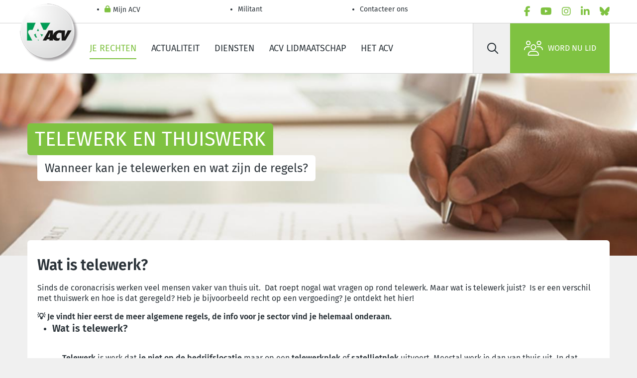

--- FILE ---
content_type: text/html; charset=utf-8
request_url: https://www.hetacv.be/je-rechten/werken-in-de-prive-sector/aanwerving-en-contract/Telewerk-en-thuiswerk
body_size: 57874
content:
<!DOCTYPE html>
<html lang="nl-BE">
<head>
  <meta charset="utf-8">
  <script type="text/javascript" src="/ruxitagentjs_ICA7NVfgqrux_10327251022105625.js" data-dtconfig="rid=RID_577754301|rpid=513683623|domain=hetacv.be|reportUrl=/rb_bf07640sio|app=30c70be1bc1dbcd1|cuc=4ejrs6bl|ssc=1|owasp=1|mel=100000|featureHash=ICA7NVfgqrux|dpvc=1|lastModification=1769393121811|tp=500,50,0|rdnt=1|uxrgce=1|srbbv=2|agentUri=/ruxitagentjs_ICA7NVfgqrux_10327251022105625.js"></script><script type="text/html" id="sf-tracking-consent-manager">
        <div id="tracking-consent-dialog" style="display:none" />

  </script>
  <script type="text/javascript" src="/WebResource.axd?d=DzHrpQl5URXarFHAtrmzFrNtDkyZk-9CWLg5bXDB0uG1y80IGV4xoLDRLAGng69qB1A1DXvn-o0tw-FDAv4ImRBXENq9K4mlyxnSny6RUz-T1tGuxmls-se4mMXxOAXUSH9TcP0PUdphm2pB8ko8sVKd3fzWbRWFtNRyLlZPszmyZOWbsNCQI1bGzWAmTe110&amp;t=639044167960000000"></script>
  <meta name="content-type" content="text/html" charset="utf-8">
  <meta http-equiv="x-ua-compatible" content="ie=edge">
  <meta name="mobile-web-app-capable" content="yes">
  <meta name="apple-mobile-web-app-capable" content="yes">
  <meta name="viewport" content="width=device-width, initial-scale=1.0">
  <meta name="HandheldFriendly" content="true">
  <meta name="format-detection" content="address=yes">
  <meta name="format-detection" content="date=yes">
  <meta name="format-detection" content="email=yes">
  <meta name="format-detection" content="telephone=yes">
  <meta name="theme-color" content="#80c343">
  <meta name="googlebot" content="noarchive">
  <meta name="twitter:card" content="summary">
  <meta name="twitter:dnt" content="on">
  <meta property="og:type" content="website">
  <meta http-equiv="Content-Type" content="text/html">
  <meta name="Content-Script-Type" content="text/javascript">
  <meta name="Content-Style-Type" content="text/css">
  <link rel="apple-touch-icon" sizes="180x180" href="/ResourcePackages/AcvCscTemplates/assets/images/favicon/favicon-180-nl.png">
  <link rel="icon" type="image/png" sizes="32x32" href="/ResourcePackages/AcvCscTemplates/assets/images/favicon/favicon-032-nl.png">
  <link rel="icon" type="image/png" sizes="16x16" href="/ResourcePackages/AcvCscTemplates/assets/images/favicon/favicon-016-nl.png">
  <link rel="mask-icon" href="/ResourcePackages/AcvCscTemplates/assets/images/favicon/favicon-346-{0}.svg" color="#80c343">
  <link rel="shortcut icon" href="/ResourcePackages/AcvCscTemplates/assets/images/favicon/favicon-32-nl.ico">
  <meta name="msapplication-TileColor" content="#80c343">
  <meta name="msapplication-config" content="/ResourcePackages/AcvCscTemplates/assets/images/favicon/browserconfig.xml">
  <meta name="identifier-url" content="https://www.hetacv.be/je-rechten/werken-in-de-prive-sector/aanwerving-en-contract/Telewerk-en-thuiswerk">
  <meta name="rating" content="general">
  <script src="/Mvc/Scripts/JQuery/jquery.min.js?package=AcvCscTemplates" type="text/javascript"></script>
  <script src="/Mvc/Scripts/Analytics/analytics-initialize.js?package=AcvCscTemplates" type="text/javascript"></script>
  <script src="https://apps.acv-csc.be/sitefinity-web-app/polyfills.3.3.0.js" type="module"></script>
  <link href="https://apps.acv-csc.be/sitefinity-web-app/styles.3.3.0.css" rel="stylesheet">
  <title>ACV | Telewerk en thuiswerk</title>
  <link id="hreflang_nl-be" hreflang="nl-be" href="https://www.hetacv.be/je-rechten/werken-in-de-prive-sector/contract/Telewerk-en-thuiswerk">
  <link id="hreflang_fr_rel_alternate" hreflang="fr" rel="alternate" href="https://www.lacsc.be/vos-droits/travailler-dans-le-secteur-prive/recrutement-et-contrat/teletravail-et-travail-a-domicile">
  <link id="hreflang_fr-BE_rel_alternate" hreflang="fr-BE" rel="alternate" href="https://www.lacsc.be/vos-droits/travailler-dans-le-secteur-prive/recrutement-et-contrat/teletravail-et-travail-a-domicile">
  <link id="hreflang_nl_rel_alternate" hreflang="nl" rel="alternate" href="https://www.hetacv.be/je-rechten/werken-in-de-prive-sector/contract/Telewerk-en-thuiswerk">
  <link id="hreflang_nl-BE_rel_alternate" hreflang="nl-BE" rel="alternate" href="https://www.hetacv.be/je-rechten/werken-in-de-prive-sector/contract/Telewerk-en-thuiswerk">
  <link id="hreflang_de_rel_alternate" hreflang="de" rel="alternate" href="https://www.diecsc.be/meine-laufbahn/arbeit-im-privatsektor/rekrutierung-und-vertrag/homeoffice-und-heimarbeit">
  <link id="hreflang_de-BE_rel_alternate" hreflang="de-BE" rel="alternate" href="https://www.diecsc.be/meine-laufbahn/arbeit-im-privatsektor/rekrutierung-und-vertrag/homeoffice-und-heimarbeit">
  <link id="hreflang_x-default_rel_alternate" hreflang="x-default" rel="alternate" href="https://www.hetacv.be/je-rechten/werken-in-de-prive-sector/contract/Telewerk-en-thuiswerk">
  <meta id="property_og:image" property="og:image" content="https://www.hetacv.be/images/default-source/acv-csc-sitemap/2000-mijn-loopbaan-ma-carriere/2300-werken-in-de-prive-sector-travailler-dans-le-secteur-prive/2310-contract-contrat/contract.tmb-listheader.jpg?Culture=nl&amp;sfvrsn=32c021ed_6">
  <meta id="name_twitter:image" name="twitter:image" content="https://www.hetacv.be/images/default-source/acv-csc-sitemap/2000-mijn-loopbaan-ma-carriere/2300-werken-in-de-prive-sector-travailler-dans-le-secteur-prive/2310-contract-contrat/contract.tmb-listheader.jpg?Culture=nl&amp;sfvrsn=32c021ed_6">
  <link rel="canonical" href="https://www.hetacv.be/je-rechten/werken-in-de-prive-sector/contract/Telewerk-en-thuiswerk">
  <meta name="application-name" content="acvcsc.web.sitefinity.webapp" data-acvcsc-root-organisation-id="39">
  <meta name="description" content="Wanneer kan je telewerken en wat zijn de regels?">
</head>
<body data-acv-csc-web-app-loading="">
  <!-- GTM --> <noscript><iframe src="//www.googletagmanager.com/ns.html?id=GTM-P9PZJ4B&amp;gtm_auth=4gQFJAk2ZuS_U63KezHnwg&amp;gtm_preview=env-2" height="0" width="0" style="display: none; visibility: hidden"></iframe></noscript> 
  <script type="text/javascript">

            (function(w, d, s, l, i) {
              w[l] = w[l] || [];
              w[l].push({
                "gtm.start": new Date().getTime(),
                event: "gtm.js"
              });
                const f = d.getElementsByTagName(s)[0],
                      j = d.createElement(s),
                      dl = l !== "dataLayer" ? `&l=${l}` : "",
                      a = "&gtm_auth=4gQFJAk2ZuS_U63KezHnwg",
                      p = "&gtm_preview=env-2";
              j.async = true;
              j.src = `//www.googletagmanager.com/gtm.js?id=${i}${dl}${a}${p}`;
              f.parentNode.insertBefore(j, f);
            })(window, document, "script", "googleTagManagerDataLayer", "GTM-P9PZJ4B");
  </script> <!-- END GTM-->
  <header class="header border-bottom">
    <!-- START HEADER TOP -->
    <div class="border-bottom">
      <div class="container-lg header__top">
        <ul class="header__top__nav d-flex flex-column flex-md-row" data-acv-csc-web-app-personalisation-navigation="">
          <li class="nav-item">
            <a href="/mijn-acv" target="_self" data-id="055D60E8-C224-43B5-9D19-C7F734E3AFAE" class="nav-link header__top__nav__link"><i class="fas fa-lock"></i> Mijn ACV</a>
          </li>
          <li class="nav-item">
            <a href="/restricted/militant" target="_self" class="nav-link header__top__nav__link">Militant</a>
          </li>
          <li class="nav-item">
            <a href="/contacteer-ons/contactpagina" target="_self" class="nav-link header__top__nav__link">Contacteer ons</a>
          </li>
        </ul><!-- LanguageSelector LanguageLinks -->
        <ul class="nav lang" data-acvcscwebapplanguageselector=""></ul>
        <ul class="nav socials js-menu-socials">
          <li class="nav-item">
            <a href="/social-links/facebook" data-social="facebook" target="_blank" rel="noopener noreferrer" class="nav-link" aria-label="facebook"><i class="fab fa-facebook-f text-primary"></i></a>
          </li>
          <li class="nav-item">
            <a href="/social-links/youtube" data-social="youtube" target="_blank" rel="noopener noreferrer" class="nav-link" aria-label="youtube"><i class="fab fa-youtube text-primary"></i></a>
          </li>
          <li class="nav-item">
            <a href="/social-links/instagram" data-social="instagram" target="_blank" rel="noopener noreferrer" class="nav-link" aria-label="instagram"><i class="fab fa-instagram text-primary"></i></a>
          </li>
          <li class="nav-item">
            <a href="/social-links/linkedin" data-social="linkedin" target="_blank" rel="noopener noreferrer" class="nav-link" aria-label="linkedin"><i class="fab fa-linkedin-in text-primary"></i></a>
          </li>
          <li class="nav-item">
            <a href="/social-links/bluesky" data-social="bluesky" target="_blank" rel="noopener noreferrer" class="nav-link" aria-label="bluesky"><i class="fab fa-bluesky text-primary"></i></a>
          </li>
        </ul>
      </div>
    </div><!-- END HEADER TOP --><!-- START HEADER MAIN -->
    <div class="container header__main">
      <span class="header__logo"><a href="/"><img alt="ACV-RGB-165px-tcm183-358090" src="/images/default-source/default-album/logo-acv.tmb-logo.png?Culture=nl&amp;sfvrsn=a57e8e52_46" title="ACV-RGB-165px-tcm183-358090"></a></span>
      <ul class="nav header__main__nav d-none d-lg-flex">
        <li class="nav-item">
          <a href="https://www.hetacv.be/je-rechten" target="_self" class="nav-link active">Je rechten</a>
        </li>
        <li class="nav-item">
          <a href="https://www.hetacv.be/actualiteit" target="_self" class="nav-link">Actualiteit</a>
        </li>
        <li class="nav-item">
          <a href="https://www.hetacv.be/dienstverlening" target="_self" class="nav-link">Diensten</a>
        </li>
        <li class="nav-item">
          <a href="https://www.hetacv.be/lid-worden" target="_self" class="nav-link">ACV lidmaatschap</a>
        </li>
        <li class="nav-item">
          <a href="https://www.hetacv.be/het-acv" target="_self" class="nav-link">Het ACV</a>
        </li>
      </ul>
      <div class="header__main__side">
        <form id="searchbar" class="header__search d-none d-lg-flex" name="searchbar">
          <button type="submit" class="btn" aria-label="Zoek" id="8fa21f0f-0ee2-44f8-a36e-bd107c88778b" data-acvcscwebappsearchbox="" data-acvcscresulturl="/zoeken-pagina" data-acvcscindex="mainindex"><i class="far fa-search"></i></button> <label class="visually-hidden" for="search-field">Zoek</label> <input class="btn" type="search" placeholder="Zoek" id="search-field">
        </form><a class="d-flex align-items-center text-black px-2 d-lg-none" href="/zoeken-pagina"><i class="far fa-search fs-5"></i></a> <button type="button" class="header__burger" aria-label="label not found : NavigationMenu"><i class="fal fa-bars"></i></button>
        <div class="header__mobile border-top bg-white d-lg-none" data-role="responsive-panel">
          <div class="d-flex flex-column header__mobile__wrapper" data-acv-csc-web-app-mobile-main-navigation="" data-nosnippet="" data-current-page-id="1a8efb39-b076-4ab9-89a5-c81166a47632">
            <dl data-role='top-level-page-list' class='d-none'>
              <dt>Je rechten</dt>
              <dd>bab449ae-2477-46b3-8fca-27c4c5741bd6</dd>
              <dd>https://www.hetacv.be/je-rechten</dd>
              <dd>true</dd>
              <dt>Actualiteit</dt>
              <dd>59ea6a04-d5cb-49bb-86bf-262457cb04b8</dd>
              <dd>https://www.hetacv.be/actualiteit</dd>
              <dd>true</dd>
              <dt>Diensten</dt>
              <dd>c7cddb17-187f-45c2-a0e2-74c299b8792b</dd>
              <dd>https://www.hetacv.be/dienstverlening</dd>
              <dd>true</dd>
              <dt>ACV lidmaatschap</dt>
              <dd>abbb02d8-43dd-44b5-ae75-3cd90f78f043</dd>
              <dd>https://www.hetacv.be/lid-worden</dd>
              <dd>true</dd>
              <dt>Het ACV</dt>
              <dd>c62ac78b-1aa2-4cb9-a33b-59e6fc085fb4</dd>
              <dd>https://www.hetacv.be/het-acv</dd>
              <dd>true</dd>
              <dt>Contacteer ons</dt>
              <dd>7f7bdd4f-c079-401e-a1bf-da73e54f00c2</dd>
              <dd>https://www.hetacv.be/contacteer-ons/contactpagina</dd>
              <dd>true</dd>
            </dl>
          </div>
        </div><a class="btn btn-primary d-flex" href="/lid-worden"><i class="fal fa-users"></i>Word nu lid</a>
      </div>
    </div><!-- END HEADER MAIN -->
  </header><!-- END HEADER --><!-- END | Header -->
  <main>
    <!-- pageIntroDefault -->
    <div class="page-intro" data-name="pageIntroDefault">
    <div class="container">
      <div class="page-intro__wrap d-inline-flex flex-column align-items-start">
        <h1 class="page-intro__title py-1 px-3 bg-primary text-white m-0 d-inline-block">Telewerk en thuiswerk</h1>
        <p class="page-intro__subtitle py-2 px-3 bg-white mb-0 h4">Wanneer kan je telewerken en wat zijn de regels?</p>
      </div>
    </div><img src="https://www.hetacv.be/images/default-source/acv-csc-sitemap/2000-mijn-loopbaan-ma-carriere/2300-werken-in-de-prive-sector-travailler-dans-le-secteur-prive/2310-contract-contrat/contract.tmb-listheader.jpg?Culture=nl&amp;sfvrsn=32c021ed_6"></div>
    <div class="container-lg">
      <div class="pt-4">
        <!-- START content | content without sidebar -->
        <div id="ContentMainPlaceHolder_TAE57EB1B051_Col00" class="sf_colsIn content__field bg-white rounded my-2 my-lg-3 pt-5 pb-4 px-4 w-100 position-relative element__empty" data-sf-element="Container" data-placeholder-label="White Container">
          <!-- ContentBlock -->
          <div class="content__field">
            <div>
              <h3>Wat is telewerk?</h3>
              <p>Sinds de coronacrisis werken veel mensen vaker van thuis uit.&nbsp; Dat roept nogal wat vragen op rond telewerk. Maar wat is telewerk juist?&nbsp; Is er een verschil met thuiswerk en hoe is dat geregeld? Heb je bijvoorbeeld recht op een vergoeding? Je ontdekt het hier!</p>
            </div>
          </div><!-- ContentBlock -->
          <div class="content__field">
            <div>
              <strong>💡 Je vindt hier eerst de meer algemene regels, de info voor je sector vind je helemaal onderaan.</strong>
            </div>
          </div>
          <ul class="dropdown" data-acvcscwebappdropdown="">
            <li class="dropdown__element" id="wat-is-telewerk">
              <h5>Wat is telewerk?</h5>
              <div class="dropdown__content px-2 px-md-4 py-4">
                <p><strong>Telewerk</strong> is werk dat <strong>je niet op de bedrijfslocatie</strong> maar op een <strong>telewerkplek</strong> of <strong>satellietplek</strong> uitvoert. Meestal werk je dan van thuis uit. In dat geval gaat het om <strong>thuiswerk</strong>. Maar je kan ook op een andere plek telewerken, bijvoorbeeld in een andere afdeling of satellietkantoor.</p>
                <p><strong>Opgelet</strong>: de term en regeling voor telewerk is niet van toepassing voor werknemers die voor hun job op verschillende locaties werken.</p>
                <p>Ben je bijvoorbeeld handelsvertegenwoordigers, medisch afgevaardigden, een technicus die naar klanten gaat, thuisverpleger, … dan geldt een <strong>andere regeling.</strong>&nbsp; <strong>Mobiliteit</strong> staat bij jou als noodzakelijk onderdeel in je arbeidsovereenkomst opgenomen.<br></p>
                <p><br></p>
              </div>
            </li>
            <li class="dropdown__element" id="hoe-is-telewerk-geregeld">
              <h5>Hoe is telewerk geregeld?</h5>
              <div class="dropdown__content px-2 px-md-4 py-4">
                <p>Er bestaan <strong>2 vormen</strong> van telewerk: structureel telewerk en occasioneel telewerk. Dit is een <strong>belangrijk onderscheid</strong>&nbsp;want heeft gevolgen voor de manier waarop je telewerk geregeld is en bijvoorbeeld al dan niet vergoed wordt.&nbsp;</p>
                <h5><strong>Structureel telewerk</strong></h5>
                <p>Structureel telewerk is telewerk dat op regelmatige basis uitgevoerd wordt. Wordt telewerk structureel ingevoerd, dan moet hiervoor een <strong>schriftelijke overeenkomst</strong> opgesteld worden.&nbsp;&nbsp;</p>
                <p>Dat kan bijvoorbeeld als&nbsp;<strong>bijlage aan je arbeidsovereenkomst</strong>.<strong>&nbsp;</strong>In zo'n '<strong>addendum</strong>' of <strong>overeenkomst telewerk</strong> staan volgende elementen opgenomen:</p>
                <ul>
                  <li>De regelmaat van het telewerken</li>
                  <li>De telewerkplek</li>
                  <li>Overzicht van momenten waarop de telewerker bereikbaar moet zijn</li>
                  <li>Afspraken rond de tegemoetkoming in de kosten door de werkgever.</li>
                </ul>
                <p>&nbsp;</p>
                <p>De werkuren staan niet in zo'n overeenkomst telewerk.</p>
                <h5><strong>Occasioneel telewerk</strong><strong></strong><br></h5>
                <p>Wil je af en toe telewerken, maar is dit niet geregeld in een overeenkomst, dan heb je toch <strong>het recht</strong> om 'occasioneel' telewerk aan te vragen.&nbsp;&nbsp;</p>
                <p>Je kan aanspraak maken op occasioneel telewerk in geval van <strong>overmacht</strong> of <strong>persoonlijke redenen</strong>.&nbsp;<strong>Voorwaarde</strong> is wel dat je een functie hebt of activiteit uitvoert die verenigbaar is met occasioneel telewerk.</p>
                <p>Als werknemer doe je daarvoor een <strong>aanvraag bij je werkgever.</strong> Die kan je aanvraag wel of niet goedkeuren. Telewerken is immers geen algemeen recht. Er is enkel een recht om telewerk aan te vragen.&nbsp; De werkgever kan je aanvraag tot telewerk dus weigeren.&nbsp;&nbsp;<br></p>
                <p><br></p>
              </div>
            </li>
            <li class="dropdown__element" id="is-er-een-verschil-tussen-telewerk-en-thuiswerk">
              <h5>Is er een verschil tussen telewerk en thuiswerk?</h5>
              <div class="dropdown__content px-2 px-md-4 py-4">
                <p>Ja, toch wel.&nbsp;Hoewel beide termen in de volksmond als synoniemen gebruikt worden, is er voor de wet een&nbsp;<strong>nuanceverschil&nbsp;</strong>tussen telewerk en thuiswerk.&nbsp;&nbsp;</p>
                <p>In de&nbsp;<strong>praktijk&nbsp;</strong>wordt er (juridisch beschouwd) vooral getelewerkt, en zal de precieze regeling vooral afhangen van de vraag of dit structureel of occasioneel is.&nbsp; &nbsp;</p>
                <h5><strong>Telewerk</strong></h5>
                <p>Bij&nbsp;<strong>telewerk&nbsp;</strong>verricht je taken die je in het bedrijf zelf kan uitvoeren, maar dan op een andere locatie. Je werkgever voorziet&nbsp;<strong>alle nodige tools</strong>,<strong>&nbsp;</strong>zoals computer en internetverbinding, en kan je controleren.<br>
                <br>
                Telewerk wordt regelmatig of occasioneel uitgevoerd. De&nbsp;<strong>arbeidsovereenkomst verandert niet</strong>&nbsp;en de werkgever moet zorgen voor werk.<br></p>
                <h5><strong>Thuiswerk</strong></h5>
                <p>'Thuiswerk' in de juridische zin van het woord komt eigenlijk minder voor.&nbsp; Als je aan thuiswerk doet, ben je een arbeider of bediende die werkt van <strong>op je eigen computer</strong> <strong>zonder</strong> toezicht of <strong>rechtstreekse controle</strong> van je werkgever. Dat kan bij je thuis, maar ook op een andere locatie, zoals een gedeelde kantoorruimte.<br>
                <br>
                Thuiswerk vloeit voort uit een <strong>bijzondere arbeidsovereenkomst</strong>.&nbsp;&nbsp;</p>
                <p><br></p>
              </div>
            </li>
            <li class="dropdown__element" id="is-telewerk-een-recht-en-kan-iedereen-het-doen">
              <h5>Kan iedereen telewerken?</h5>
              <div class="dropdown__content px-2 px-md-4 py-4">
                <p><strong>Nee</strong>, op telewerk heb je <strong>niet automatisch of altijd recht</strong>. Anderzijds kan het ook niet verplicht worden. Zowel werkgevers als werknemers kunnen er op&nbsp;<strong>vrijwillige basis&nbsp;</strong>voor kiezen.<br>
                <br>
                <strong>Goed om te weten:</strong></p>
                <ul>
                  <li>De mogelijkheid tot telewerk kan in de oorspronkelijke&nbsp;<strong>functieomschrijving&nbsp;</strong>vermeld staan of tijdens de lopende arbeidsovereenkomst overeengekomen zijn tussen jou en je werkgever. Beide partijen kunnen het&nbsp;<strong>aanbod&nbsp;</strong>accepteren of wijzigen.</li>
                  <li>Enkel&nbsp;<strong>occasioneel telewerk</strong>&nbsp;wegens<strong>&nbsp;overmacht</strong>&nbsp;of persoonlijke redenen waardoor je niet op de bedrijfslocatie kan werken, is een recht. Dat geldt bijvoorbeeld wanneer je kind plots ziek wordt. In dit geval moet je werkgever een weigering motiveren.&nbsp;</li>
                </ul>
                <p><br></p>
              </div>
            </li>
          </ul><!-- ContentBlock -->
          <div class="content__field">
            <div>
              <h3>Telewerk: praktisch</h3>
            </div>
          </div>
          <ul class="dropdown" data-acvcscwebappdropdown="">
            <li class="dropdown__element" id="moet-telewerk-opgenomen-worden-in-mijn-contract">
              <h5>Moet telewerk opgenomen worden in mijn contract?</h5>
              <div class="dropdown__content px-2 px-md-4 py-4">
                <h5>Structureel telewerk</h5>
                <p>Als je structureel gaat telewerken, moet een specifieke <strong>schriftelijke overeenkomst</strong> voorzien worden. Meestal wordt die dan als <strong>bijlage</strong> of addendum aan je contract toegevoegd.&nbsp;</p>
                <h5>Wat moet er in de arbeidsovereenkomst voor telewerkers staan?</h5>
                <ul>
                  <li>De <strong>frequentie</strong> en eventuele dagen of uren van het telewerk.</li>
                  <li>De <strong>periodes</strong> dat je als telewerker <strong>bereikbaar</strong> moet zijn en <span style="font-family:open_sanssemibold, Arial, Verdana, sans-serif;"><strong>op welke manieren.</strong></span></li>
                  <li>De momenten waarop je een beroep kan doen op <strong>technische ondersteuning.</strong></li>
                  <li>De afspraken over de <strong>telewerkvergoeding</strong><strong>.</strong></li>
                  <li>De voorwaarden en <strong>afspraken voor een terugkeer</strong> naar de bedrijfslocatie van je werkgever.</li>
                  <li>De <strong>plaats(en)</strong>&nbsp;waar je zal telewerken.</li>
                  <li>De <strong>periode</strong> van het structurele telewerk.</li>
                </ul>
                <p>&nbsp;</p>
                <h5>Occasioneel telewerk<br></h5>
                <p>Voor&nbsp;<strong>occasioneel telewerk</strong> wordt <strong>geen aparte overeenkomst</strong> opgesteld.<br></p>
              </div>
            </li>
            <li class="dropdown__element" id="hoe-zit-het-met-de-kosten-van-telewerk">
              <h5>Hoe zit het met de vergoeding van telewerk?</h5>
              <div class="dropdown__content px-2 px-md-4 py-4">
                <p><strong>E</strong><strong>nkel bij structureel telewerk&nbsp;</strong>is je werkgever verplicht tussen te komen in de kosten die je maakt voor je thuiswerk. Werk je occasioneel van thuis uit? Dan is je werkgever dus niet verplicht om tussen te komen in de kosten.</p>
                <p>Is je telewerk structureel geregeld, dan heeft je werkgever de <strong>keuze</strong>:</p>
                <h5>Verplichte vergoeding voor structureel telewerk</h5>
                <p>Ofwel kiest je werkgever ervoor je minimaal te vergoeden. Dit is <strong>verplicht</strong>.</p>
                <ul>
                  <li>Je <strong>werkgever</strong> is <strong>verantwoordelijk</strong> voor het ter beschikking stellen, het installeren en het onderhouden van de <strong>apparatuur</strong> en <strong>infrastructuur</strong> die nodig zijn voor het telewerk.</li>
                  <li>Daarnaast moet hij de <strong>internet-en communicatiekosten</strong> voor het telewerk vergoeden.</li>
                </ul>
                <p>&nbsp;</p>
                <p>Gebruik je je&nbsp;<strong>eigen apparatuur</strong>, dan moet je werkgever de kosten voor de installatie, de werking, het onderhoud en de afschrijving van IT-apparatuur vergoeden.</p>
                <h5>Telewerkvergoeding, aangevuld met forfaitair maandelijks bedrag</h5>
                <p>Ofwel krijg je van je werkgever een telewerkvergoeding. Dit kan worden aangevuld met maximum 2 x 20 euro/maand. <strong>Je werkgever is dit niet verplicht.&nbsp;</strong><br></p>
                <h5>Wat is een telewerkvergoeding?</h5>
                <p>Op basis van verschillende beslissingen van de FOD Financiën staat de RSZ (Rijksdienst voor Sociale Zekerheid) de werkgever toe om een maandelijkse&nbsp;<strong>telewerkvergoeding</strong> te betalen voor <strong>kantoorkosten</strong> (kosten voor de inrichting van een werkplek, verwarming, elektriciteit, onderhoud, klein kantoormateriaal, ...).</p>
                <p>Deze forfaitaire kantoorvergoeding bedraagt maximaal 157,83 euro per maand (sinds 1 maart 2025). Dit bedrag is vrijgesteld van bedrijfsvoorheffing en socialezekerheidsbijdragen.<br></p>
                <h5>Forfaitair bedrag<br></h5>
                <p>Dit bedrag kan aangevuld worden met een <strong>maandelijks forfaitair bedrag</strong>:</p>
                <ul>
                  <li><strong></strong>tot 20 euro voor het professioneel gebruik van een eigen pc/laptop of 10 euro per maand voor een 2e computerscherm</li>
                  <li>tot 20 euro voor het professioneel gebruik van een internetverbinding</li>
                </ul>
                <p>Wanneer je enkel een eigen tweede computerscherm en/of printer en/of scanner, dan aanvaardt de administratie voor maximum twee toestellen een vergoeding van 5 euro per maand per toestel (voor maximaal 3 jaar).</p>
              </div>
            </li>
            <li class="dropdown__element" id="hoe-zit-het-met-mijn-uurrooster-als-ik-thuiswerk">
              <h5>Hoe zit het met mijn uurrooster als ik thuiswerk?</h5>
              <div class="dropdown__content px-2 px-md-4 py-4">
                <p>Het gaat hier om je <strong>arbeidstijd</strong> en daarbij wordt een onderscheid gemaakt tussen de <strong>registratie van je gewerkte uren</strong> enerzijds en je <strong>bereikbaarheid</strong> anderzijds.</p>
                <h5>Arbeidstijd</h5>
                <p><strong>Heb je een specifieke telewerkovereenkomst?</strong> Dan volg je de afspraken die hierin staan opgenomen.&nbsp;</p>
                <p><strong>Heb je geen specifieke telewerkovereenkomst?</strong> Dan geldt cao nr.85:</p>
                <ul>
                  <li><strong></strong>Je telewerkschema is georganiseerd volgens de <strong>werktijden</strong> die in je <strong>arbeidsovereenkomst</strong> staan. Moet je normaal gezien 7,36 uur presteren om een volledige werkdag te werken, dan is dat ook zo wanneer je van thuis uit werkt.</li>
                  <li>Verder is niet het verplicht om aan te geven tot wanneer je precies aan het werk bent. Wel moet je telewerkschema aangeven tussen welke tijdstippen je <strong>bereikbaar</strong> moet zijn en hoeveel tijd je op een dag moet <strong>presteren</strong>.</li>
                </ul>
                <p>&nbsp;</p>
                <p>Dat wil zeggen dat je in de praktijk <strong>zelf je werkdagen</strong> kan&nbsp;<strong>organiseren</strong>. Wil je graag iets vroeger beginnen en stoppen met werken? Dat kan! Wel moet je het aantal uren presteren dat vastgelegd is in je arbeidsovereenkomst.<br></p>
                <p>Dit geldt voor zowel <strong>structureel als occasioneel telewerk</strong>.<br></p>
                <h5>Bereikbaarheid en 'recht op deconnectie'</h5>
                <p>Wanneer er geen werkrooster wordt vastgelegd, is het verleidelijk om ingelogd te blijven of kan je werkgever 'veronderstellen' dat je als werknemer nog aan het werk bent.</p>
                <p><strong>Afspraken telewerkovereenkomst</strong></p>
                <p>Voor het <strong>evenwicht</strong> tussen het <strong>werk</strong> en <strong>privéleven</strong>, is het belangrijk om het '<strong>recht op deconnectie'</strong> te<strong>&nbsp;</strong>respecteren. Dat kan best door <strong>duidelijke afspraken</strong> in de telewerkovereenkomst te laten opnemen over:</p>
                <ul>
                  <li>Het&nbsp;<strong>werkrooster</strong>.<strong>&nbsp;</strong>Zo is er houvast bij overschrijding van de werktijd en kan je terugvallen op de <a target="_blank" href="/je-rechten/werken-in-de-prive-sector/contract/Overuren">regeling rond overuren</a>. De <strong>registratie</strong> van de gewerkte uren is dus belangrijk.<br>
                  </li>
                  <li>Je <strong>bereikbaarheid</strong>. Dit zijn de dagdelen waarop je als werknemer bereikbaar moet zijn, bijvoorbeeld niet 8 uur per dag, maar een tijdsspanne van 4-5 uur.</li>
                </ul>
                <p>&nbsp;</p>
                <p>Het ACV ijvert voor duidelijke afspraken omtrent telewerk, zowel in nationale als sectorale cao's, als op bedrijfsniveau. Ontdek wat <a target="_blank" href="https://www.lacsc.be/vos-droits/travailler-dans-le-secteur-prive/recrutement-et-contrat/teletravail-et-travail-a-domicile/role-du-syndicat">de <strong>rol van de vakbond</strong></a> inhoudt.</p>
              </div>
            </li>
            <li class="dropdown__element" id="hoe-zit-dat-met-thuiswerk-en-arbeidsongevallen">
              <h5>Wat als ik thuiswerk en een arbeidsongeval krijg ?</h5>
              <div class="dropdown__content px-2 px-md-4 py-4">
                <p>Heb je een ongeluk tijdens het telewerken, dan ben je verzekerd! Dit wordt immers beschouwd als een <strong>arbeidsongeval</strong>. Je bent bijgevolg <strong>gedekt door de verzekering</strong> en dit bij zowel&nbsp;structureel als bij occasioneel telewerk.</p>
                <p>De arbeidsongevallenverzekering komt bovendien tussen <strong>voor de</strong> <strong>verplaatsing</strong> naar de gekozen telewerkplek. Dat hoeft niet de eigen woning te zijn. Ook als je als werknemer tijdens de lunch een maaltijd gaat halen of je kinderen naar school brengt, ben je verzekerd.<br></p>
              </div>
            </li>
            <li class="dropdown__element" id="kan-ik-verplicht-worden-om-te-telewerken">
              <h5>Kan ik verplicht worden om te telewerken?</h5>
              <div class="dropdown__content px-2 px-md-4 py-4">
                <p><strong></strong>Neen, in principe niet.&nbsp; Telewerk is <strong>geen recht.</strong> Het kan ook <strong>niet</strong> <strong>verplicht</strong> worden. Het wordt alleen&nbsp;<strong>in onderling overleg</strong>&nbsp;tussen jou en je werkgever ingevoerd en bepaald.</p>
                <p>Zelfs als er in jouw onderneming de mogelijkheid bestaat om te telewerken, bijvoorbeeld op basis van een cao, kan je als individuele werknemer niet verplicht worden hierop in te gaan.&nbsp; Je doet dit op <strong>vrijwillige basis.</strong></p>
                <p>Heel soms en in uitzonderlijke situaties kan telethuiswerk verplicht worden, zie bijvoorbeeld de coronacrisis in 2020.&nbsp; Toen was thuiswerken even de '<strong>norm</strong>' en werd het&nbsp;<strong>opgelegd&nbsp;</strong>door de federale regering.&nbsp;</p>
              </div>
            </li>
            <li class="dropdown__element" id="telewerk-brengt-specifieke-psychosociale-risico-s-met-zich-mee--hoe-kan-je-je-hier-tegen-wapenen">
              <h5>Hoe voorkom je psychosociale risico's zoals stress bij telewerk?</h5>
              <div class="dropdown__content px-2 px-md-4 py-4">
                <p>Wanneer je van thuis uit werkt, word je geconfronteerd met heel wat <strong>specifieke psychosociale risico's</strong>. Denk maar aan het vagere onderscheid tussen je privé- en werktijd, het missen van contact met je collega's, ...</p>
                <p>We geven je een aantal <strong>tips</strong> om je te <strong>wapenen tegen deze risico's</strong>:</p>
                <ul>
                  <li><strong>Werkomgeving</strong>: richt je werkplek <strong>zo kalm mogelijk</strong> in en zorg voor een duidelijk onderscheid tussen werk- en privétijd.&nbsp;</li>
                  <li><strong>Werkinstrumenten</strong>: als telewerker ben je gedeeltelijk of zelfs volledig afhankelijk van technologische tools. Om sereen te kunnen werken, is <strong>goed functionerend materiaal</strong> een must. Heb je bepaalde tools niet meteen onder de knie? Vraag je werkgever dan om een opleiding.&nbsp;</li>
                  <li><strong>Autonomie en werkdruk</strong>: als thuiswerker ben je vooral aangewezen op jezelf. Vind je dit niet evident? Vraag dan je leidinggevende om specifieke <strong>begeleiding</strong>.&nbsp;</li>
                  <li><strong>Work-life balance</strong>: de arbeidstijden staan vermeld in je arbeidsreglement en wijzigen niet in een telewerksituatie (tenzij hierover een akkoord is binnen de onderneming). Vermijd dat je <strong>telewerkdagen steeds langer</strong> worden en de betaalde arbeidstijd zwaar overschreden wordt, zonder dat het zichtbaar of meetbaar wordt voor je directie.&nbsp;</li>
                  <li><strong>Je takenpakket</strong>: telewerk gaat gepaard met andere werkomstandigheden en communicatiekanalen. De communicatie met je leidinggevende verloopt anders en kan leiden tot onbegrip en stress. <strong>Bespreek</strong> de <strong>arbeidsorganisatie</strong> en de opvolging van je <strong>taken</strong> regelmatig met je leidinggevende, zeker in de eerste telewerkmaanden.&nbsp;</li>
                  <li><strong>Sociale contacten</strong> met de <strong>collega’s</strong> om eenzaamheid te vermijden: maak gebruik van virtuele kanalen, zoals de online meeting. Voer communicatierituelen in met je collega’s.</li>
                </ul>
                <p><strong>Militant</strong>? Kom meer te weten over <a target="_blank" href="/militant/themas/stress-en-burnout-op-het-werk">stress en burnout op het werk</a>&nbsp;en het <a href="/militant/themas/or-personeelsbeleid" target="_blank">personeelsbeleid</a>.</p>
              </div>
            </li>
          </ul><!-- ContentBlock -->
          <div class="content__field">
            <div>
              <h3>Een andere vraag over je contract? 👇</h3>
            </div>
          </div>
          <div class="row" data-name="NavigationGallery">
            <div class="col-12 col-md-6 col-lg-4">
              <a href="/je-rechten/werken-in-de-prive-sector/contract/bepaalde-of-onbepaalde-duur" class="card carreer mb-3"><img class="card-img" src="https://www.hetacv.be/images/default-source/acv-csc-sitemap/2000-mijn-loopbaan-ma-carriere/2300-werken-in-de-prive-sector-travailler-dans-le-secteur-prive/2310-contract-contrat/2330-bepaalde-of-onbepaalde-duur--duree-determinee-ou-indeterminee/duree-determinee-indeterminee.tmb-itemthumb.jpg?Culture=nl&amp;sfvrsn=72c82c65_3" alt="Vast of tijdelijk contract&nbsp;">
              <div class="card-body text-white py-1 px-3 w-100">
                <strong class="card-title h5">Vast of tijdelijk contract&nbsp;</strong>
                <p class="card-text">Naaste vaste contracten, kan je ook met een contract van bepaalde duur werken.</p>
              </div></a>
            </div>
            <div class="col-12 col-md-6 col-lg-4">
              <a href="/je-rechten/werken-in-de-prive-sector/contract/Overuren" class="card carreer mb-3"><img class="card-img" src="https://www.hetacv.be/images/default-source/acv-csc-sitemap/3980-actualiteit-actualite/3985-campagnes-campagnes/202003_loon/overuren-galerij-920616.tmb-itemthumb.png?Culture=nl&amp;sfvrsn=6fb248d3_3" alt="Arbeidstijd en overuren">
              <div class="card-body text-white py-1 px-3 w-100">
                <strong class="card-title h5">Arbeidstijd en overuren</strong>
                <p class="card-text">Werk je voltijds of deeltijds? Ken je rechten en plichten over je arbeidstijd en overuren</p>
              </div></a>
            </div>
            <div class="col-12 col-md-6 col-lg-4">
              <a href="/je-rechten/werken-in-de-prive-sector/contract/Voltijds-of-deeltijds" class="card carreer mb-3"><img class="card-img" src="https://www.hetacv.be/images/default-source/acv-csc-sitemap/2000-mijn-loopbaan-ma-carriere/2300-werken-in-de-prive-sector-travailler-dans-le-secteur-prive/2310-contract-contrat/2320-voltijds-of-deeltijds--temps-plein-ou-temps-partiel/temp-plein-gallery.tmb-itemthumb.jpg?Culture=nl&amp;sfvrsn=32919683_3" alt="Deeltijds werk">
              <div class="card-body text-white py-1 px-3 w-100">
                <strong class="card-title h5">Deeltijds werk</strong>
                <p class="card-text">Wat zijn de voor- en nadelen van deeltijds werken en hoe zit het met je contract?</p>
              </div></a>
            </div>
            <div class="col-12 col-md-6 col-lg-4">
              <a href="/je-rechten/werken-in-de-prive-sector/contract/flexi-jobs" class="card carreer mb-3"><img class="card-img" src="https://www.hetacv.be/images/default-source/acv-csc-sitemap/2000-mijn-loopbaan-ma-carriere/2300-werken-in-de-prive-sector-travailler-dans-le-secteur-prive/2310-contract-contrat/flexi-job/flexi-job.tmb-itemthumb.png?Culture=nl&amp;sfvrsn=ad936732_3" alt="Flexi-jobs">
              <div class="card-body text-white py-1 px-3 w-100">
                <strong class="card-title h5">Flexi-jobs</strong>
                <p class="card-text">Met een flexi-job kan je naast je gewone job of tijdens je pensioen bijverdienen. Wat zijn de voorwaarden en de voor- en nadelen?</p>
              </div></a>
            </div>
          </div><!-- pageLink button -->
          <p class="text-center"><button type="button" data-acv-csc-web-app-redirect-to-link="" data-link="/lid-worden" data-target="_self" class="btn mb-2 btn-primary"><i class="fal fa-users mb-1 me-ls-2 mb-ls-0"></i> Het ACV komt voor je op. Word nu lid!</button></p><!-- ContentBlock -->
          <div class="content__field">
            <div>
              <h3>💡 Telewerk: voer voor militanten!</h3>
              <p><strong>ACV-militant?</strong> De OR speelt een belangrijke rol als het over telewerk en andere thema's rond personeelsbeleid gaat! <a target="_blank" href="/militant/themas/or-personeelsbeleid">Lees er hier alles over.</a></p>
            </div>
          </div>
          <div class="pb-5" data-sf-element="Row">
            <div class="row justify-content-md-center">
              <div id="ContentMainPlaceHolder_C049_Col00" class="sf_colsIn col-12 col-md-4" data-sf-element="Left Column" data-placeholder-label="Left Column 30%">
                <a href="https://www.hetacv.be/docs/default-source/acv-csc-docsitemap/5000-over-het-acv-a-propos-de-la-csc/5230-publicaties-publications/5240-folders-en-brochures-brochures/5325-veiligheid-en-gezondheid-op-het-werk-sante-et-s%C3%A9curite-au-travail/5325-nl-veiligheid-en-gezondheid-op-het-werk/2020-acv-brochure-telewerkec42087543874925a823abca74ad5287.pdf?sfvrsn=9a16b0e4_2" target="_blank"><img class="rounded mb-1 img-fluid w-100" src="/images/default-source/militants_img/9000-acv-nationaal/9150-publicaties-voor-militanten-brochures-pour-militants/2020_acv-brochure-telewerk.jpg?sfvrsn=e89c0de5_2" title="2020_ACV-brochure-Telewerk" alt="2020_ACV-brochure-Telewerk">
                <p class="figure-caption text-end"></p></a>
              </div>
              <div id="ContentMainPlaceHolder_C049_Col01" class="sf_colsIn col-12 col-md-8" data-sf-element="Right Column" data-placeholder-label="Right Column 70%">
                <!-- ContentBlock -->
                <div class="content__field">
                  <div>
                    <h4>Brochure telewerk</h4>
                    <p>Door de coronaperiode is telewerk steeds meer ingeburgerd geworden. Je leest in deze brochure het wettelijk kader rond telewerken, de psychosociale risico’s die met telewerk te maken hebben en de mogelijkheden om toezicht en controle uit te oefenen op<br style="box-sizing:border-box;min-height:0px;min-width:0px;color:#2a3238;font-family:FiraSans, 'Helvetica Neue', Helvetica, Roboto, Arial, sans-serif;font-size:16px;background-color:#ffffff;">
                    telewerkers.</p>
                  </div>
                </div>
                <div class="d-flex justify-content-start pb-2">
                  <a class="link-with-icon small fw-bold d-inline-flex align-items-center text-decoration-none" href="/docs/default-source/acv-csc-docsitemap/5000-over-het-acv-a-propos-de-la-csc/5230-publicaties-publications/5240-folders-en-brochures-brochures/5325-veiligheid-en-gezondheid-op-het-werk-sante-et-s%C3%A9curite-au-travail/5325-nl-veiligheid-en-gezondheid-op-het-werk/2020-acv-brochure-telewerkec42087543874925a823abca74ad5287.pdf?sfvrsn=9a16b0e4_2" target="_blank"><i class="fal fa-file-alt h4 mb-0 me-2"></i> Brochure telewerk</a>
                </div>
              </div>
            </div>
          </div>
          <div class="px-4 pt-3 pb-2 bg-secondary text-white green-content mb-4">
            <h4 data-acv-csc-web-app-label="" data-key="MoreInformations">More Info</h4>
            <div id="ContentMainPlaceHolder_C041_Col00" class="sf_colsIn content__field" data-sf-element="Container" data-placeholder-label="MoreInfo">
              <!-- ContentBlock -->
              <div class="content__field">
                <div>
                  <ul></ul>
                  <ul>
                    <li>
                      <strong>Militant?</strong>&nbsp;
                      <ul>
                        <li>Neem een kijkje op de <a target="_blank" href="/militant">militantensite</a> en consulteer er de <a target="_blank" href="/militant/sociale-wetgeving">Wegwijzer Sociale Wetgeving</a> (login nodig)&nbsp; &nbsp;&nbsp;
                        </li>
                        <li>Lees&nbsp;<a target="_blank" href="https://www.vakbeweging.be">Vakbeweging</a>&nbsp;digitaal
                        </li>
                        <li>Ontdek ook het aanbod van <a target="_blank" href="https://devormers.be/nl/">De Vormers</a>.
                        </li>
                      </ul>
                    </li>
                  </ul>
                </div>
              </div>
            </div>
          </div>
          <div id="ContentMainPlaceHolder_C044_Col00" class="sf_colsIn content__field px-4 pt-3 pb-2 bg-secondary text-white element__empty" data-sf-element="Container" data-placeholder-label="Green Container">
            <!-- ContentBlock -->
            <div class="content__field">
              <div>
                <p>💡 <strong>Veel van de regels hangen af van de sector waarin je werkt.&nbsp;&nbsp;</strong><span><strong></strong></span><span></span><span><strong><a href="javascript:void(0)" data-acvcscwebapppersonalisation="">Kies daarom nu je sector</a>&nbsp;om meteen informatie op maat te krijgen.&nbsp;</strong></span></p>
              </div>
            </div>
          </div>
          <div data-acv-csc-web-app-social-share="" data-facebook-share-url="https://www.facebook.com/sharer/sharer.php?app_id=947338252453095&amp;sdk=joey&amp;u=https://www.hetacv.be/je-rechten/werken-in-de-prive-sector/aanwerving-en-contract/Telewerk-en-thuiswerk&amp;display=popup&amp;ref=plugin" data-bluesky-share-url="https://bsky.app/intent/compose?text=https://www.hetacv.be/je-rechten/werken-in-de-prive-sector/aanwerving-en-contract/Telewerk-en-thuiswerk" data-linked-in-share-url="http://www.linkedin.com/shareArticle?mini=true&amp;url=https://www.hetacv.be/je-rechten/werken-in-de-prive-sector/aanwerving-en-contract/Telewerk-en-thuiswerk&amp;title=Telewerk+en+thuiswerk" data-mail-share-url="mailto:?body=https://www.hetacv.be/je-rechten/werken-in-de-prive-sector/aanwerving-en-contract/Telewerk-en-thuiswerk&amp;subject=Telewerk+en+thuiswerk"></div>
        </div>
      </div>
      <div class="row">
        <input type="hidden" id="currentPageId" value="1a8efb39-b076-4ab9-89a5-c81166a47632"> <input type="hidden" id="QueryParameter_EnrichmentType"> <input type="hidden" id="QueryParameter_EnrichmentValue"> <!-- enrichment -->
        <div class="sf_colsIn content__field bg-white rounded my-2 my-lg-3 pt-5 px-4 w-100 overflow-hidden position-relative element__empty"></div><!-- MySiteHome -->
        <span class="w-100" data-acv-csc-web-app-personalization-mysite=""></span>
      </div>
    </div>
    <div class="d-inline" data-acv-csc-web-app-noa-chatbot="" data-show-noa-chatbot="false" style="width:0;height:0"></div>
  </main>
  <footer class="footer">
    <!-- START FOOTER INNER -->
    <div class="container footer__wrapper">
      <div class="row mt-2 w-100">
        <!-- COL 1 -->
        <div class="col-12 col-md-4">
          <!-- Image FooterBecomeMember -->
          <div class="footer__affiliate text-center">
            <a href="/lid-worden/inschrijvingsformulier" class="btn btn-primary"><i class="fal fa-users"></i> Ontdek nu alle ledenvoordelen</a>
          </div>
        </div><!-- COL 2 -->
        <div class="col-12 col-md-4 mt-4 mt-md-0">
          <div class="footer__navigation__container ms-lg-6">
            <ul class="nav footer__navigation">
              <li class="nav-item">
                <a href="/contacteer-ons/contactpagina" class="nav-link footer__link" target="_self">Contacteer ons</a>
              </li>
              <li class="nav-item">
                <a href="/mijn-acv" class="nav-link footer__link" target="_self">Mijn ACV</a>
              </li>
              <li class="nav-item">
                <a href="/het-acv/vacatures" class="nav-link footer__link" target="_self">Vacatures</a>
              </li>
              <li class="nav-item">
                <a href="/het-acv/publicaties" class="nav-link footer__link" target="_self">Publicaties en tools</a>
              </li>
              <li class="nav-item">
                <a href="/het-acv/over-het-acv" class="nav-link footer__link" target="_self">Over het ACV</a>
              </li>
              <li class="nav-item">
                <a href="/het-acv/verbonden" class="nav-link footer__link" target="_self">Verbonden</a>
              </li>
              <li class="nav-item">
                <a href="/het-acv/centrales" class="nav-link footer__link" target="_self">Centrales</a>
              </li>
              <li class="nav-item">
                <a href="/restricted/militant" class="nav-link footer__link" target="_self">Militant</a>
              </li>
            </ul>
          </div>
        </div><!-- COL 3 -->
        <div class="col-12 col-md-4 mt-4 mt-md-0">
          <!-- Navigation SocialLinksFooter -->
          <div class="footer__social">
            <ul class="nav d-flex justify-content-center">
              <li class="nav-item">
                <a href="/social-links/facebook" data-social="facebook" target="_blank" rel="noopener noreferrer" class="btn btn-primary btn-circle" aria-label="facebook"><i class="fab fa-facebook-f"></i></a>
              </li>
              <li class="nav-item">
                <a href="/social-links/youtube" data-social="youtube" target="_blank" rel="noopener noreferrer" class="btn btn-primary btn-circle" aria-label="youtube"><i class="fab fa-youtube"></i></a>
              </li>
              <li class="nav-item">
                <a href="/social-links/instagram" data-social="instagram" target="_blank" rel="noopener noreferrer" class="btn btn-primary btn-circle" aria-label="instagram"><i class="fab fa-instagram"></i></a>
              </li>
              <li class="nav-item">
                <a href="/social-links/linkedin" data-social="linkedin" target="_blank" rel="noopener noreferrer" class="btn btn-primary btn-circle" aria-label="linkedin"><i class="fab fa-linkedin-in"></i></a>
              </li>
              <li class="nav-item">
                <a href="/social-links/bluesky" data-social="bluesky" target="_blank" rel="noopener noreferrer" class="btn btn-primary btn-circle" aria-label="bluesky"><i class="fab fa-bluesky"></i></a>
              </li>
            </ul>
          </div>
        </div>
      </div><!-- START FOOTER BOTTOM -->
      <div class="footer__bottom mt-lg-3">
        <ul class="nav footer__bottom__links">
          <li class="nav-item">
            <a class="nav-link" href="/about/disclaimer" target="_self">Disclaimer</a>
          </li>
          <li class="nav-item">
            <a class="nav-link" href="/about/cookies" target="_self">Cookiebeleid</a>
          </li>
          <li class="nav-item">
            <a class="nav-link" href="/sitemap" target="_self">Sitemap</a>
          </li>
          <li class="nav-item">
            <a class="nav-link" href="/about/privacybescherming" target="_self">Privacybescherming</a>
          </li>
        </ul>
        <p class="footer__bottom__legal">© 2026 ACV Nationaal. Haachtsesteenweg, 579 - 1030 Schaarbeek</p>
      </div><!-- END FOOTER BOTTOM -->
    </div><!-- END FOOTER INNER -->
  </footer>
  <div class="d-none" data-acv-csc-web-app-authentication-session-expiring-window-sitefinity=""></div>
  <div data-acv-csc-web-app-personalisation-window=""></div>
  <div data-acv-csc-web-app-notification-window=""></div>
  <div data-acv-csc-web-app-cookie-bar=""></div>
  <div data-acv-csc-web-app-tracking-consent-window=""></div>
  <script>
    window.ValidationMessages = {};
  </script> 
  <script src="/ResourcePackages/AcvCscTemplates/assets/js/vendor/knockout.min.js?package=AcvCscTemplates" type="text/javascript"></script>
  <script type="application/json" id="PersonalizationTracker">

        {"IsPagePersonalizationTarget":false,"IsUrlPersonalizationTarget":false,"PageId":"1a8efb39-b076-4ab9-89a5-c81166a47632"}
  </script>
  <script type="text/javascript" src="/WebResource.axd?d=[base64]&amp;t=639044168000000000"></script> 
  <script src="https://kendo.cdn.telerik.com/2022.1.412/js/kendo.core.min.js"></script> 
  <script src="https://kendo.cdn.telerik.com/2022.1.412/js/kendo.data.min.js"></script> 
  <script src="https://kendo.cdn.telerik.com/2022.1.412/js/kendo.binder.min.js"></script> 
  <script src="https://kendo.cdn.telerik.com/2022.1.412/js/kendo.data.odata.min.js"></script> 
  <script src="https://kendo.cdn.telerik.com/2022.1.412/js/kendo.userevents.min.js"></script> 
  <script src="https://kendo.cdn.telerik.com/2022.1.412/js/kendo.draganddrop.min.js"></script> 
  <script src="https://kendo.cdn.telerik.com/2022.1.412/js/kendo.sortable.min.js"></script> 
  <script src="https://kendo.cdn.telerik.com/2022.1.412/js/kendo.fx.min.js"></script> 
  <script src="https://kendo.cdn.telerik.com/2022.1.412/js/kendo.appbar.min.js"></script> 
  <script src="https://kendo.cdn.telerik.com/2022.1.412/js/kendo.popup.min.js"></script> 
  <script src="https://kendo.cdn.telerik.com/2022.1.412/js/kendo.list.min.js"></script> 
  <script src="https://kendo.cdn.telerik.com/2022.1.412/js/kendo.autocomplete.min.js"></script> 
  <script src="https://kendo.cdn.telerik.com/2022.1.412/js/kendo.badge.min.js"></script> 
  <script src="https://kendo.cdn.telerik.com/2022.1.412/js/kendo.breadcrumb.min.js"></script> 
  <script src="https://kendo.cdn.telerik.com/2022.1.412/js/kendo.buttongroup.min.js"></script> 
  <script src="https://kendo.cdn.telerik.com/2022.1.412/js/kendo.selectable.min.js"></script> 
  <script src="https://kendo.cdn.telerik.com/2022.1.412/js/kendo.calendar.min.js"></script> 
  <script src="https://kendo.cdn.telerik.com/2022.1.412/js/kendo.chat.min.js"></script> 
  <script src="https://kendo.cdn.telerik.com/2022.1.412/js/kendo.dateinput.min.js"></script> 
  <script src="https://kendo.cdn.telerik.com/2022.1.412/js/kendo.html.base.min.js"></script> 
  <script src="https://kendo.cdn.telerik.com/2022.1.412/js/kendo.html.button.min.js"></script> 
  <script src="https://kendo.cdn.telerik.com/2022.1.412/js/kendo.datepicker.min.js"></script> 
  <script src="https://kendo.cdn.telerik.com/2022.1.412/js/kendo.multiviewcalendar.min.js"></script> 
  <script src="https://kendo.cdn.telerik.com/2022.1.412/js/kendo.daterangepicker.min.js"></script> 
  <script src="https://kendo.cdn.telerik.com/2022.1.412/js/kendo.timepicker.min.js"></script> 
  <script src="https://kendo.cdn.telerik.com/2022.1.412/js/kendo.datetimepicker.min.js"></script> 
  <script src="https://kendo.cdn.telerik.com/2022.1.412/js/kendo.dialog.min.js"></script> 
  <script src="https://kendo.cdn.telerik.com/2022.1.412/js/kendo.dropdownlist.min.js"></script> 
  <script src="https://kendo.cdn.telerik.com/2022.1.412/js/kendo.loader.min.js"></script> 
  <script src="https://kendo.cdn.telerik.com/2022.1.412/js/kendo.menu.min.js"></script> 
  <script src="https://kendo.cdn.telerik.com/2022.1.412/js/kendo.notification.min.js"></script> 
  <script src="https://kendo.cdn.telerik.com/2022.1.412/js/kendo.panelbar.min.js"></script> 
  <script src="https://kendo.cdn.telerik.com/2022.1.412/js/kendo.progressbar.min.js"></script> 
  <script src="https://kendo.cdn.telerik.com/2022.1.412/js/kendo.responsivepanel.min.js"></script> 
  <script src="https://kendo.cdn.telerik.com/2022.1.412/js/kendo.scrollview.min.js"></script> 
  <script src="https://kendo.cdn.telerik.com/2022.1.412/js/kendo.stepper.min.js"></script> 
  <script src="https://kendo.cdn.telerik.com/2022.1.412/js/kendo.switch.min.js"></script> 
  <script src="https://kendo.cdn.telerik.com/2022.1.412/js/kendo.tooltip.min.js"></script> 
  <script src="https://kendo.cdn.telerik.com/2022.1.412/js/kendo.validator.min.js"></script> 
  <script src="https://kendo.cdn.telerik.com/2022.1.412/js/kendo.window.min.js"></script> 
  <script src="https://apps.acv-csc.be/sitefinity-web-app/runtime.3.3.0.js" type="module"></script> 
  <script src="https://apps.acv-csc.be/sitefinity-web-app/main.3.3.0.js" type="module"></script><input data-sf-culture="nl" data-sf-culture-lang="nl" id="languageFieldActive" type="hidden" value="NL"><input data-sf-role="nl" type="hidden" value="https://www.hetacv.be/je-rechten/werken-in-de-prive-sector/contract/Telewerk-en-thuiswerk/"><input id="languageField-NL" name="NL" sequence="1" type="hidden" value="https://www.hetacv.be/je-rechten/werken-in-de-prive-sector/contract/Telewerk-en-thuiswerk/"><input data-sf-role="fr" type="hidden" value="https://www.lacsc.be/vos-droits/travailler-dans-le-secteur-prive/recrutement-et-contrat/teletravail-et-travail-a-domicile/"><input id="languageField-FR" name="FR" sequence="2" type="hidden" value="https://www.lacsc.be/vos-droits/travailler-dans-le-secteur-prive/recrutement-et-contrat/teletravail-et-travail-a-domicile/"><input data-sf-role="de" type="hidden" value="https://www.diecsc.be/meine-laufbahn/arbeit-im-privatsektor/rekrutierung-und-vertrag/homeoffice-und-heimarbeit/"><input id="languageField-DE" name="DE" sequence="3" type="hidden" value="https://www.diecsc.be/meine-laufbahn/arbeit-im-privatsektor/rekrutierung-und-vertrag/homeoffice-und-heimarbeit/">
</body>
</html><script id="f5_cspm">(function(){var f5_cspm={f5_p:'KLNMBJGOMPBKIIKDEHNOKFDFHHIGMAKHEHLGICDLDKFDNCNAJIFHNJJPJAJOKKGPJKHBDFMFAABAECDNPEKAKCMDAAMJBKAJCKGEGLNCEMGBODEFHAHNAKEALCOGMFBH',setCharAt:function(str,index,chr){if(index>str.length-1)return str;return str.substr(0,index)+chr+str.substr(index+1);},get_byte:function(str,i){var s=(i/16)|0;i=(i&15);s=s*32;return((str.charCodeAt(i+16+s)-65)<<4)|(str.charCodeAt(i+s)-65);},set_byte:function(str,i,b){var s=(i/16)|0;i=(i&15);s=s*32;str=f5_cspm.setCharAt(str,(i+16+s),String.fromCharCode((b>>4)+65));str=f5_cspm.setCharAt(str,(i+s),String.fromCharCode((b&15)+65));return str;},set_latency:function(str,latency){latency=latency&0xffff;str=f5_cspm.set_byte(str,40,(latency>>8));str=f5_cspm.set_byte(str,41,(latency&0xff));str=f5_cspm.set_byte(str,35,2);return str;},wait_perf_data:function(){try{var wp=window.performance.timing;if(wp.loadEventEnd>0){var res=wp.loadEventEnd-wp.navigationStart;if(res<60001){var cookie_val=f5_cspm.set_latency(f5_cspm.f5_p,res);window.document.cookie='f5avr1805560977aaaaaaaaaaaaaaaa_cspm_='+encodeURIComponent(cookie_val)+';path=/;'+'';}
return;}}
catch(err){return;}
setTimeout(f5_cspm.wait_perf_data,100);return;},go:function(){var chunk=window.document.cookie.split(/\s*;\s*/);for(var i=0;i<chunk.length;++i){var pair=chunk[i].split(/\s*=\s*/);if(pair[0]=='f5_cspm'&&pair[1]=='1234')
{var d=new Date();d.setTime(d.getTime()-1000);window.document.cookie='f5_cspm=;expires='+d.toUTCString()+';path=/;'+';';setTimeout(f5_cspm.wait_perf_data,100);}}}}
f5_cspm.go();}());</script>

--- FILE ---
content_type: application/javascript
request_url: https://apps.acv-csc.be/sitefinity-web-app/runtime.3.3.0.js
body_size: 2429
content:
(()=>{"use strict";var deferred,leafPrototypes,getProto,inProgress,__webpack_modules__={},__webpack_module_cache__={};function __webpack_require__(moduleId){var cachedModule=__webpack_module_cache__[moduleId];if(void 0!==cachedModule)return cachedModule.exports;var module=__webpack_module_cache__[moduleId]={id:moduleId,loaded:!1,exports:{}};return __webpack_modules__[moduleId].call(module.exports,module,module.exports,__webpack_require__),module.loaded=!0,module.exports}__webpack_require__.m=__webpack_modules__,deferred=[],__webpack_require__.O=(result,chunkIds,fn,priority)=>{if(!chunkIds){var notFulfilled=1/0;for(i=0;i<deferred.length;i++){for(var[chunkIds,fn,priority]=deferred[i],fulfilled=!0,j=0;j<chunkIds.length;j++)(!1&priority||notFulfilled>=priority)&&Object.keys(__webpack_require__.O).every(key=>__webpack_require__.O[key](chunkIds[j]))?chunkIds.splice(j--,1):(fulfilled=!1,priority<notFulfilled&&(notFulfilled=priority));if(fulfilled){deferred.splice(i--,1);var r=fn();void 0!==r&&(result=r)}}return result}priority=priority||0;for(var i=deferred.length;i>0&&deferred[i-1][2]>priority;i--)deferred[i]=deferred[i-1];deferred[i]=[chunkIds,fn,priority]},__webpack_require__.n=module=>{var getter=module&&module.__esModule?()=>module.default:()=>module;return __webpack_require__.d(getter,{a:getter}),getter},getProto=Object.getPrototypeOf?obj=>Object.getPrototypeOf(obj):obj=>obj.__proto__,__webpack_require__.t=function(value,mode){if(1&mode&&(value=this(value)),8&mode)return value;if("object"==typeof value&&value){if(4&mode&&value.__esModule)return value;if(16&mode&&"function"==typeof value.then)return value}var ns=Object.create(null);__webpack_require__.r(ns);var def={};leafPrototypes=leafPrototypes||[null,getProto({}),getProto([]),getProto(getProto)];for(var current=2&mode&&value;"object"==typeof current&&!~leafPrototypes.indexOf(current);current=getProto(current))Object.getOwnPropertyNames(current).forEach(key=>def[key]=()=>value[key]);return def.default=()=>value,__webpack_require__.d(ns,def),ns},__webpack_require__.d=(exports,definition)=>{for(var key in definition)__webpack_require__.o(definition,key)&&!__webpack_require__.o(exports,key)&&Object.defineProperty(exports,key,{enumerable:!0,get:definition[key]})},__webpack_require__.f={},__webpack_require__.e=chunkId=>Promise.all(Object.keys(__webpack_require__.f).reduce((promises,key)=>(__webpack_require__.f[key](chunkId,promises),promises),[])),__webpack_require__.u=chunkId=>chunkId+".3.3.0.js",__webpack_require__.miniCssF=chunkId=>{},__webpack_require__.o=(obj,prop)=>Object.prototype.hasOwnProperty.call(obj,prop),inProgress={},__webpack_require__.l=(url,done,key,chunkId)=>{if(inProgress[url])inProgress[url].push(done);else{var script,needAttach;if(void 0!==key)for(var scripts=document.getElementsByTagName("script"),i=0;i<scripts.length;i++){var s=scripts[i];if(s.getAttribute("src")==url){script=s;break}}script||(needAttach=!0,(script=document.createElement("script")).charset="utf-8",script.timeout=120,__webpack_require__.nc&&script.setAttribute("nonce",__webpack_require__.nc),script.src=url),inProgress[url]=[done];var onScriptComplete=(prev,event)=>{script.onerror=script.onload=null,clearTimeout(timeout);var doneFns=inProgress[url];if(delete inProgress[url],script.parentNode&&script.parentNode.removeChild(script),doneFns&&doneFns.forEach(fn=>fn(event)),prev)return prev(event)},timeout=setTimeout(onScriptComplete.bind(null,void 0,{type:"timeout",target:script}),12e4);script.onerror=onScriptComplete.bind(null,script.onerror),script.onload=onScriptComplete.bind(null,script.onload),needAttach&&document.head.appendChild(script)}},__webpack_require__.r=exports=>{"undefined"!=typeof Symbol&&Symbol.toStringTag&&Object.defineProperty(exports,Symbol.toStringTag,{value:"Module"}),Object.defineProperty(exports,"__esModule",{value:!0})},__webpack_require__.nmd=module=>(module.paths=[],module.children||(module.children=[]),module),__webpack_require__.p="https://apps.acv-csc.be/sitefinity-web-app/",(()=>{var installedChunks={121:0};__webpack_require__.f.j=(chunkId,promises)=>{var installedChunkData=__webpack_require__.o(installedChunks,chunkId)?installedChunks[chunkId]:void 0;if(0!==installedChunkData)if(installedChunkData)promises.push(installedChunkData[2]);else if(121!=chunkId){var promise=new Promise((resolve,reject)=>installedChunkData=installedChunks[chunkId]=[resolve,reject]);promises.push(installedChunkData[2]=promise);var url=__webpack_require__.p+__webpack_require__.u(chunkId),error=new Error;__webpack_require__.l(url,event=>{if(__webpack_require__.o(installedChunks,chunkId)&&(0!==(installedChunkData=installedChunks[chunkId])&&(installedChunks[chunkId]=void 0),installedChunkData)){var errorType=event&&("load"===event.type?"missing":event.type),realSrc=event&&event.target&&event.target.src;error.message="Loading chunk "+chunkId+" failed.\n("+errorType+": "+realSrc+")",error.name="ChunkLoadError",error.type=errorType,error.request=realSrc,installedChunkData[1](error)}},"chunk-"+chunkId,chunkId)}else installedChunks[chunkId]=0},__webpack_require__.O.j=chunkId=>0===installedChunks[chunkId];var webpackJsonpCallback=(parentChunkLoadingFunction,data)=>{var moduleId,chunkId,[chunkIds,moreModules,runtime]=data,i=0;if(chunkIds.some(id=>0!==installedChunks[id])){for(moduleId in moreModules)__webpack_require__.o(moreModules,moduleId)&&(__webpack_require__.m[moduleId]=moreModules[moduleId]);if(runtime)var result=runtime(__webpack_require__)}for(parentChunkLoadingFunction&&parentChunkLoadingFunction(data);i<chunkIds.length;i++)__webpack_require__.o(installedChunks,chunkId=chunkIds[i])&&installedChunks[chunkId]&&installedChunks[chunkId][0](),installedChunks[chunkId]=0;return __webpack_require__.O(result)},chunkLoadingGlobal=globalThis["59a75d23_a3eb_45fc_af59_3a9e909d588f"]=globalThis["59a75d23_a3eb_45fc_af59_3a9e909d588f"]||[];chunkLoadingGlobal.forEach(webpackJsonpCallback.bind(null,0)),chunkLoadingGlobal.push=webpackJsonpCallback.bind(null,chunkLoadingGlobal.push.bind(chunkLoadingGlobal))})()})();